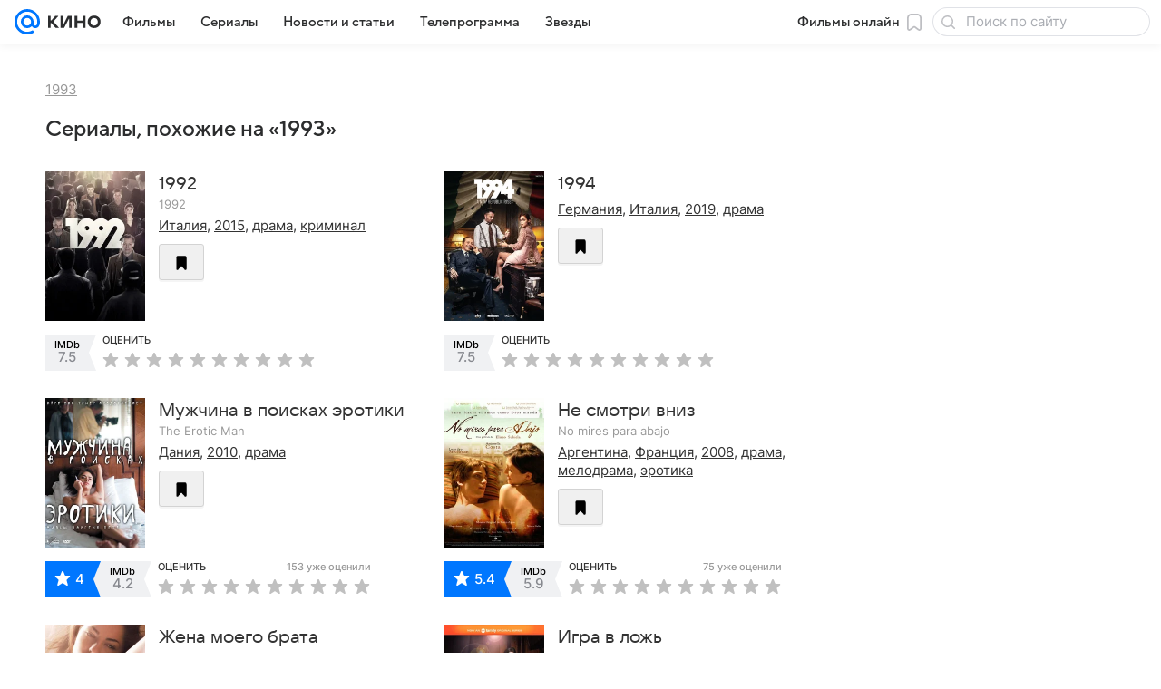

--- FILE ---
content_type: application/javascript
request_url: https://kino.mail.ru/-/2b596493/js/cmpld/kino/web/page-event-similar.js
body_size: 2916
content:
!function(t,e){if("object"==typeof exports&&"object"==typeof module)module.exports=e();else if("function"==typeof define&&define.amd)define([],e);else{var n=e();for(var r in n)("object"==typeof exports?exports:t)[r]=n[r]}}(self,function(){var t,e;return t={1228:function(){!function(t,e,n){"use strict";var r=n.Tools.PubSub,s={Template:{votetext:n.Tools.getTemplate("ct-votetext-popup.xml")}};n.Basic.Constructors.addPlugin(n.Modules.jQuery.RatingView,{_Handlers:{rate:"onRate"},onRate:function(e){var n;e.data&&e.data.show_voting_rules&&Promise.resolve(this._Opts.Template.votetext).then(function(e){n=t(e()).Popup().data("_popupObj"),r.publish("beforeRatingRuleShow",{popup:n}),n.Show()})}},s,"Votetext")}(window.jQuery||window.$||window.$f,window,window.ru.mail.cpf)},6558:function(){!function(t,e,n){"use strict";var r="RatingView",s=n.Basic.Extend,a=(0,n.Basic.getView)(function(){function e(t){var e=this._opts.attrs;return t.getAttribute(e.entityId)+"."+t.getAttribute(e.entityType)+"."+t.getAttribute(e.ratingType)}return{_Handlers:{dom:{"click:star":"_onRateControlClick"},model:{}},_Init:function(){this._ratings={},this._opts.isRestoreScores&&this.restoreScores()},_onRateControlClick:function(n){n.preventDefault();var r=t(n.currentTarget),s=this._opts,a=s.cssSels,o=s.cssClss,i=r.parents(a.Main.container),u=e.call(this,i.get(0)),c=i.find(a.star),l=c.index(r)+1;this.setScore(u,l).then(function(t){var e=u.split(".")[2],n=i.find(a.votesNumber);i.addClass(o.status.success),c.removeClass(o.curScore),c.eq(l-1).addClass(o.curScore),i.find(a.value).html(l),t&&t.data&&(n.length&&n.html(t.data.count),"like"===e&&+t.data.total>0&&(t.data.total="+"+t.data.total),i.find(a.averageValue).html(t.data.total))},function(){i.addClass(o.status.fail)})},restoreScores:function(n){var r=this._opts.cssSels,s=this._opts.cssClss,a=this._elems,o=this;a.container&&(n&&(a.container=a.parent.find(r.Main.container)),a.container.each(function(t,n){var r=e.call(o,n);o._ratings[r]=n}),this.getScores(this._ratings,n).then(function(e){var n;for(var a in e)e[a]&&((n=t(o._ratings[a])).find(r.star).removeClass(s.curScore),n.find(r.star).eq(e[a].score-1).addClass(s.curScore),n.addClass(s.status.success),n.find(r.value).html(e[a].score))}))}}}(),{cssSels:{Main:{container:".js-rating__container"},value:".js-rating__value",star:".js-rating__star",votesNumber:".js-rating__votes-number",averageValue:".js-rating__average-value"},cssClss:{curScore:null,status:{success:null,fail:null,already_voted:null}},attrs:{entityId:"data-entity-id",entityType:"data-entity-type",ratingType:"data-rating-type"},isRestoreScores:!1},n.Modules.Rating,r);s(e.getNameSpace("Modules.jQuery",n),{RatingView:a}),t.fn.initRating=function(n){return e.DEBUG&&e.console.warn("Обнаружено старое подключение компонента.				Необходимо срочно сменить его на обычное, так как скоро старое перестанет работать"),this.each(function(){var e=t(this);e.data(r)instanceof a||e.data(r,new a(n,null,e))})},e.promisifiedDomEvents.ready.then(function(){t(".js-rating").initRating()})}(window.jQuery||window.$,window,window.ru.mail.cpf)},27349:function(){!function(t,e,n){"use strict";var r=n.Tools.Auth.onGetStatus,s=n.Tools.jQuery.showLoginPopup;n.Basic.Constructors.addPlugin("RatingView",{restoreScores:function(){var t=arguments,e=this._super;r((function(n){n&&e.apply(this,t)}).bind(this))},_onRateControlClick:function(){var t=arguments,e=this._super;r((function(n){n?e.apply(this,t):s()}).bind(this))}},{},"ratingViewAuth")}(window.jQuery||window.$,window,window.ru.mail.cpf)},50953:function(t,e,n){n(82913),n(6558),n(27349),n(58625),n(78602),n(1228)},58625:function(){!function(t,e){"use strict";var n=e.Basic.moduleOpts,r=e.Modules.DataRouter({mergeParams:function(t,n){var r;for(var s in t=t||{},n)t.hasOwnProperty(s)?t[s]+="."+n[s]:((r={})[s]=n[s],t=e.Basic.Merge(!0,t,r));return t},uniqueInstance:!0});n.set("Rating",null,{transport:function(t,e){var n=t.url,s=t.data;return t.method=t.type,delete t.url,delete t.data,delete t.type,r.getData(n,s,{addParams:t},e)},requestMethod:"POST"})}(window,window.ru.mail.cpf)},78602:function(){!function(t,e,n){"use strict";var r=n.Basic,s=r.getByPath,a=r.moduleOpts.setParams,o=n.Tools.PubSub;a("RatingView",{options:{rateUrl:"/ext/adm/add/",cssClss:{curScore:"p-rating__item_rated voter__stars__item__cur like__control_like",status:{success:"p-rates-rated voter__rated like_liked",fail:null,already_voted:null}},isRestoreScores:!0}}),a("RatingView.Likes",{options:{prepareResponseData:function(t){var e=this._ratings;return t.data&&Object.keys(e).forEach(function(e){var n=e.split("."),r=n[0],s=n[1],a=n[2],o=t.data[s];o&&o[r]&&o[r][a]&&(t.data=o[r][a])}),t}}}),a("RatingView.Recommended.Map",{options:{isRestoreScores:!0,_Handlers:{beforeRate:function(t){"object"==typeof t&&s("ru.mail.kino.ignoreAllUserRates",e)&&Object.keys(t).forEach(function(e){return delete t[e]})},rate:function(t){if(void 0===t&&(t={}),"Нет авторизации"===t.status||s("ru.mail.kino.ignoreAllUserRates",e))return void e.__PH.authForm.show();var r=s("data.event",t);(r=r&&Object.keys(r))&&r.length&&n.Tools.PubSub.publish("recommended.rated",r[0])}},_plugins:null}}),a("RatingView.Kinoafisha",{options:{_Handlers:{init:function(){var t=this;o.subscribe("events.rendered",function(){t.restoreScores(!0)})}}}})}(window.jQuery||window.$||window.$f,window,window.ru.mail.cpf)},82913:function(){var t,e,n,r,s,a;t=window,r=(n=(e=window.ru.mail.cpf).Basic).Extend,s=n.typeOf,a=n.Constructors.getModel(function(){function t(t){var e={};for(var n in Object.keys(t).forEach(function(t){var n=t.split("."),r=n[0],s=n[1]+"."+n[2];e[s]=e[s]||[],e[s].push(r)}),e)e.hasOwnProperty(n)&&(e[n]=e[n].join("."));return e}function e(t,e){var n,s=null;if(t){for(var a in t.data)if(t.data.hasOwnProperty(a)&&["event","place","review","person"].indexOf(a)>-1){for(var o in t.data[a])if(t.data[a].hasOwnProperty(o))for(var i in t.data[a][o])t.data[a][o].hasOwnProperty(i)&&(n="like"===i?"1"==t.data[a][o][i].is_plus?1:2:t.data[a][o][i].score,s=o+"."+a+"."+i,this._scores[s]={score:n})}}e&&(this._scores=r(e,this._scores))}return{_Events:["beforeRestore","beforeRate","restore","rate"],_Init:function(){this._scores={}},getScores:function(n,s){var a=this,o={},i={},u=r(!0,{},n);return Object.keys(this._scores).length&&!0!==s||(Object.keys(u).forEach(function(t){void 0!==a._scores[t]?(i[t]=a._scores[t],delete u[t]):a._scores[t]=null}),0===Object.keys(u).length)?Promise.resolve(this._scores):(o=t.call(this,u),a._opts.transport({data:o,dataType:"json",type:a._opts.requestMethod,url:a._opts.restoreUrl}).then(function(t){return a._trigger("restore",t),e.call(a,t,i),a._scores}).catch(function(t){}))},setScore:function(e,n){var a=this,o={},i={},u=a._opts.prepareResponseData;i[e]=null,o=t.call(this,i);var c="like"===e.split(".")[2]?{is_plus:n%2}:{score:n};return o=r(!0,o,c),a._trigger("beforeRate",o),a._opts.transport({data:o,dataType:"json",type:a._opts.requestMethod,url:a._opts.rateUrl,secure:!0},!0).then(function(t){return a._scores[e]=c,s(u,"function")&&(t=u.call(a,t)),a._trigger("rate",t),t}).catch(function(t){})}}}(),{rateUrl:"/ext/adm/add/",restoreUrl:"/ext/adm/",transport:null,requestMethod:"GET",prepareResponseData:null},null,"Rating"),r(t.getNameSpace("Modules",e),{Rating:a})}},e={},!function n(r){var s=e[r];if(void 0!==s)return s.exports;var a=e[r]={exports:{}};return t[r](a,a.exports,n),a.exports}(50953),{}});
//# sourceMappingURL=page-event-similar.js.map